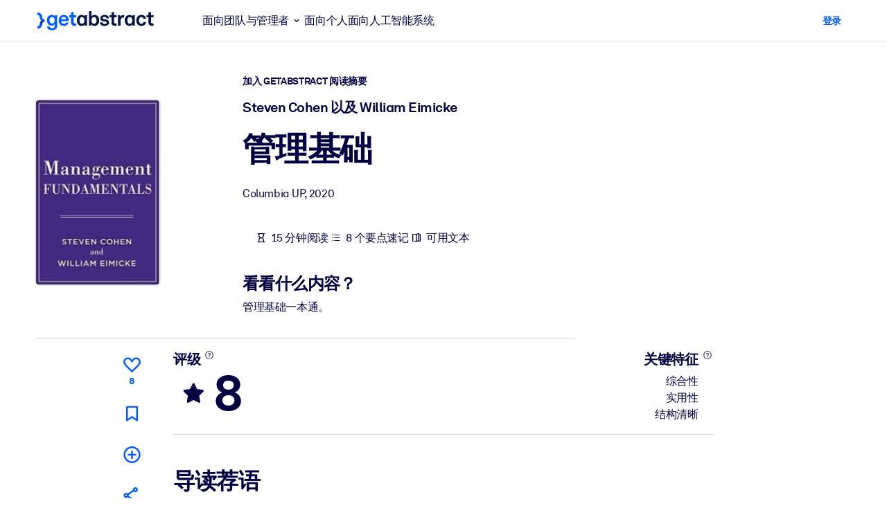

--- FILE ---
content_type: application/javascript; charset=UTF-8
request_url: https://dev.visualwebsiteoptimizer.com/dcdn/settings.js?a=5083&settings_type=4&ts=1769065074&dt=spider&cc=US
body_size: 1808
content:
try{window.VWO = window.VWO || [];  window.VWO.data = window.VWO.data || {}; window.VWO.sTs = 1769065074;(function(){var VWOOmniTemp={};window.VWOOmni=window.VWOOmni||{};for(var key in VWOOmniTemp)Object.prototype.hasOwnProperty.call(VWOOmniTemp,key)&&(window.VWOOmni[key]=VWOOmniTemp[key]);;})();(function(){window.VWO=window.VWO||[];var pollInterval=100;var _vis_data={};var intervalObj={};var analyticsTimerObj={};var experimentListObj={};window.VWO.push(["onVariationApplied",function(data){if(!data){return}var expId=data[1],variationId=data[2];if(expId&&variationId&&["VISUAL_AB","VISUAL","SPLIT_URL"].indexOf(window._vwo_exp[expId].type)>-1){}}])})();window.VWO.opaLibPath=window.VWO.opaLibPath||'https://dev.visualwebsiteoptimizer.com/cdn/analysis/4.0/opa-3e47d1ba07ed76c59f18057a29a1e329br.js';_vwo_opa_cb = '3e47d1ba07ed76c59f18057a29a1e329';window._vwo_pa = window._vwo_pa || {}; window._vwo_pa.sId = '0736B93A973C51D1';window.VWO.push(['updateSettings',{"147":[{"exclude_url":"","name":"Revenue from Summary Page","segment_code":"true","pc_traffic":100,"urlRegex":"^.*https\\:\\\/\\\/getabstract\\.com\\\/en\\\/summary\\\/.*$","clickmap":0,"globalCode":{},"manual":false,"multiple_domains":0,"comb_n":{"1":"Website"},"version":1,"ss":null,"sections":{"1":{"path":"","variations":{}}},"type":"TRACK","combs":{"1":1},"ibe":1,"status":"RUNNING","goals":{"8":{"pExcludeUrl":"","urlRegex":"^https\\:\\\/\\\/getabstract\\.com\\\/en\\\/summary\\\/?(?:[\\?#].*)?$","type":"REVENUE_TRACKING","excludeUrl":"","pUrl":""}}}],"170":[{"exclude_url":"","isEventMigrated":true,"sections":{"1":{"path":"","variations":{"1":""}}},"pc_traffic":100,"urlRegex":"^https\\:\\\/\\\/getabstract\\.com\\\/en\\\/search\\\/?(?:[\\?#].*)?$","type":"ANALYZE_HEATMAP","globalCode":{},"manual":false,"multiple_domains":0,"comb_n":{"1":"website"},"version":2,"ss":null,"main":false,"ep":1718186021000,"clickmap":0,"isSpaRevertFeatureEnabled":false,"status":"RUNNING","ibe":1,"combs":{"1":1},"goals":{"1":{"urlRegex":"^.*$","type":"ENGAGEMENT","excludeUrl":""}},"name":"Search Results","segment_code":"true"},"window._vwo_pa=window._vwo_pa || {};"],"134":[{"exclude_url":"","name":"B2C Product Page ALL","sections":{"1":{"path":"","variations":{"1":""}}},"status":"RUNNING","main":false,"clickmap":0,"globalCode":{},"manual":false,"multiple_domains":0,"comb_n":{"1":"website"},"version":2,"ss":null,"segment_code":"true","type":"ANALYZE_HEATMAP","urlRegex":"^https\\:\\\/\\\/getabstract\\.com\\\/.*\\\/subscribe\\\/products\\\/?(?:[\\?#].*)?$","combs":{"1":1},"ibe":1,"pc_traffic":100,"goals":{"1":{"urlRegex":"^.*$","type":"ENGAGEMENT","excludeUrl":""}}},"window._vwo_pa=window._vwo_pa || {};"],"177":[{"exclude_url":"","isEventMigrated":true,"sections":{"1":{"path":"","variations":{"1":""}}},"pc_traffic":100,"urlRegex":"^https\\:\\\/\\\/getabstract\\.com\\\/en\\\/lms\\\/?(?:[\\?#].*)?$","type":"ANALYZE_HEATMAP","globalCode":{},"manual":false,"multiple_domains":0,"comb_n":{"1":"website"},"version":2,"ss":{"csa":0},"main":false,"ep":1718825330000,"clickmap":0,"isSpaRevertFeatureEnabled":false,"status":"RUNNING","ibe":1,"combs":{"1":1},"goals":{"1":{"urlRegex":"^.*$","type":"ENGAGEMENT","excludeUrl":""}},"name":"LMS\/LXP","segment_code":"(_vwo_s().f_in(_vwo_s().U(),'https:\/\/www.getabstract.com\/en\/lms'))"},"window._vwo_pa=window._vwo_pa || {};"],"136":[{"exclude_url":"","name":"Free Trial: Warmup to Sign-Up","segment_code":"true","pc_traffic":100,"urlRegex":"^.*\\\/warmup\\?uuid\\=.*$","clickmap":0,"globalCode":{},"manual":false,"multiple_domains":0,"comb_n":{"1":"Website"},"version":1,"ss":null,"sections":{"1":{"path":"","variations":{}}},"type":"TRACK","combs":{"1":1},"ibe":1,"status":"RUNNING","goals":{"3":{"pExcludeUrl":"","urlRegex":"^.*\\?trialSuccess\\=true.*$","type":"SEPARATE_PAGE","excludeUrl":"","pUrl":""}}}],"138":[{"exclude_url":"","name":"Free Trial: Email Entry to Warmup","segment_code":"true","pc_traffic":100,"urlRegex":"^https\\:\\\/\\\/getabstract\\.com\\\/.*\\\/trial\\\/please\\-verify\\\/?(?:[\\?#].*)?$","clickmap":0,"globalCode":{},"manual":false,"multiple_domains":0,"comb_n":{"1":"Website"},"version":1,"ss":null,"sections":{"1":{"path":"","variations":{}}},"type":"TRACK","combs":{"1":1},"ibe":1,"status":"RUNNING","goals":{"5":{"pExcludeUrl":"","urlRegex":"^.*\\\/warmup\\?uuid\\=.*$","type":"SEPARATE_PAGE","excludeUrl":"","pUrl":""}}}],"176":[{"exclude_url":"","isEventMigrated":true,"sections":{"1":{"path":"","variations":{"1":""}}},"pc_traffic":100,"urlRegex":"^https\\:\\\/\\\/getabstract\\.com\\\/en\\\/landing\\\/microlearning\\\/?(?:[\\?#].*)?$","type":"ANALYZE_HEATMAP","globalCode":{},"manual":false,"multiple_domains":0,"comb_n":{"1":"website"},"version":2,"ss":{"csa":0},"main":false,"ep":1718825221000,"clickmap":0,"isSpaRevertFeatureEnabled":false,"status":"RUNNING","ibe":1,"combs":{"1":1},"goals":{"1":{"urlRegex":"^.*$","type":"ENGAGEMENT","excludeUrl":""}},"name":"Microlearning Solutions","segment_code":"(_vwo_s().f_in(_vwo_s().U(),'https:\/\/www.getabstract.com\/en\/landing\/microlearning'))"},"window._vwo_pa=window._vwo_pa || {};"],"171":[{"exclude_url":"","isEventMigrated":true,"sections":{"1":{"path":"","variations":{}}},"pc_traffic":100,"urlRegex":"^https\\:\\\/\\\/getabstract\\.com\\\/en\\\/portlets\\\/summarylist\\-294\\\/?(?:[\\?#].*)?$","type":"TRACK","globalCode":{},"manual":false,"multiple_domains":0,"comb_n":{"1":"Website"},"version":1,"ss":null,"ep":1718186225000,"clickmap":0,"name":"RFU Portlet Visits to Home Page Visits","isSpaRevertFeatureEnabled":false,"status":"RUNNING","combs":{"1":1},"ibe":1,"goals":{"10":{"pExcludeUrl":"","urlRegex":"^https\\:\\\/\\\/getabstract\\.com\\\/en\\\/?(?:[\\?#].*)?$","type":"SEPARATE_PAGE","excludeUrl":"","pUrl":""}},"segment_code":"true"}],"169":[{"exclude_url":"","isEventMigrated":true,"sections":{"1":{"path":"","variations":{"1":""}}},"pc_traffic":100,"urlRegex":"^https\\:\\\/\\\/getabstract\\.com\\\/en\\\/sketchnotes\\\/?(?:[\\?#].*)?$","type":"ANALYZE_HEATMAP","globalCode":{},"manual":false,"multiple_domains":0,"comb_n":{"1":"website"},"version":2,"ss":null,"main":false,"ep":1718185991000,"clickmap":0,"isSpaRevertFeatureEnabled":false,"status":"RUNNING","ibe":1,"combs":{"1":1},"goals":{"1":{"urlRegex":"^.*$","type":"ENGAGEMENT","excludeUrl":""}},"name":"Sketch Notes","segment_code":"true"},"window._vwo_pa=window._vwo_pa || {};"],"129":[{"exclude_url":"","name":"Corporate Solutions EN","sections":{"1":{"path":"","variations":{"1":""}}},"status":"RUNNING","main":false,"clickmap":0,"globalCode":{},"manual":false,"multiple_domains":0,"comb_n":{"1":"website"},"version":2,"ss":null,"segment_code":"true","type":"ANALYZE_HEATMAP","urlRegex":"^https\\:\\\/\\\/getabstract\\.com\\\/en\\\/enterprise\\\/solutions\\\/?(?:[\\?#].*)?$","combs":{"1":1},"ibe":1,"pc_traffic":100,"goals":{"1":{"urlRegex":"^.*$","type":"ENGAGEMENT","excludeUrl":""}}},"window._vwo_pa=window._vwo_pa || {};"],"96":[{"exclude_url":"","bl":"","name":"Recording","sections":{"1":{"path":"","variations":{"1":""}}},"status":"RUNNING","urlRegex":"^.*$","clickmap":0,"globalCode":{},"wl":"","manual":false,"multiple_domains":0,"comb_n":{"1":"website"},"version":2,"aK":1,"main":true,"type":"ANALYZE_RECORDING","combs":{"1":1},"pc_traffic":100,"goals":{"1":{"urlRegex":"^.*$","type":"ENGAGEMENT","excludeUrl":""}},"segment_code":"true"}],"100":[{"exclude_url":"","name":"Homepage - View","sections":{"1":{"path":"","variations":{"1":""}}},"pc_traffic":100,"main":false,"type":"ANALYZE_RECORDING","globalCode":{},"manual":false,"multiple_domains":0,"comb_n":{"1":"website"},"version":2,"segment_code":"_vwo_s().f_in(_vwo_s().jv('anonymous'), 'true')","segment_code_v2":"_vwo_s().f_in(_vwo_s().jv('anonymous'), 'true')","clickmap":0,"combs":{"1":1},"urlRegex":"^https\\:\\\/\\\/getabstract\\.com\\\/en\\\/?(?:[\\?#].*)?$","status":"RUNNING","goals":{"1":{"urlRegex":"^.*$","type":"ENGAGEMENT","excludeUrl":""}}}],"148":[{"exclude_url":"","name":"Trials From Summary Page","segment_code":"(_vwo_s().f_con(_vwo_s().R(),'https:\/\/www.getabstract.com\/*\/summary\/'))","pc_traffic":100,"urlRegex":"^https\\:\\\/\\\/getabstract\\.com\\\/.*\\\/summary\\\/.*$","clickmap":0,"globalCode":{},"manual":false,"multiple_domains":0,"comb_n":{"1":"Website"},"version":1,"ss":{"csa":0},"sections":{"1":{"path":"","variations":{}}},"type":"TRACK","combs":{"1":1},"ibe":1,"status":"RUNNING","goals":{"9":{"pExcludeUrl":"","urlRegex":"^https\\:\\\/\\\/getabstract\\.com\\\/.*\\\/trial\\\/?(?:[\\?#].*)?$","type":"FORM_SUBMIT","excludeUrl":"","pUrl":"^https\\:\\\/\\\/getabstract\\.com\\\/.*\\\/trial\\\/?(?:[\\?#].*)?$"}}}],"167":[{"exclude_url":"","isEventMigrated":true,"sections":{"1":{"path":"","variations":{"1":""}}},"pc_traffic":100,"urlRegex":"^https\\:\\\/\\\/getabstract\\.com\\\/en\\\/?(?:[\\?#].*)?$","type":"ANALYZE_HEATMAP","globalCode":{},"manual":false,"multiple_domains":0,"comb_n":{"1":"website"},"version":2,"ss":{"pu":"_vwo_t.cm('eO','dom.load')","csa":0},"main":false,"ep":1717491801000,"clickmap":0,"isSpaRevertFeatureEnabled":false,"status":"RUNNING","ibe":1,"combs":{"1":1},"goals":{"1":{"urlRegex":"^.*$","type":"ENGAGEMENT","excludeUrl":""}},"name":"B2B home page","segment_code":"(_vwo_t.cm('eO', 'poll','_vwo_s().f_in(_vwo_s().jv(\\'b2b_context\\'),\\'true\\')'))"},"window._vwo_pa=window._vwo_pa || {};"],"131":[{"exclude_url":"","name":"Corporate Solutions ALL","sections":{"1":{"path":"","variations":{"1":""}}},"status":"RUNNING","main":false,"clickmap":0,"globalCode":{},"manual":false,"multiple_domains":0,"comb_n":{"1":"website"},"version":2,"ss":null,"segment_code":"true","type":"ANALYZE_HEATMAP","urlRegex":"^https\\:\\\/\\\/.*\\.getabstract\\.com\\\/.*\\\/enterprise\\\/solutions\\\/?(?:[\\?#].*)?$","combs":{"1":1},"ibe":1,"pc_traffic":100,"goals":{"1":{"urlRegex":"^.*$","type":"ENGAGEMENT","excludeUrl":""}}},"window._vwo_pa=window._vwo_pa || {};"],"97":[{"exclude_url":"","isEventMigrated":true,"segment_code":"true","pc_traffic":100,"urlRegex":"^.*$","type":"ANALYZE_HEATMAP","globalCode":{},"ibe":1,"multiple_domains":0,"comb_n":{"1":"website"},"version":2,"ss":null,"main":true,"ep":1529499849000,"clickmap":0,"manual":false,"status":"RUNNING","combs":{"1":1},"goals":{"1":{"urlRegex":"^.*$","type":"ENGAGEMENT","excludeUrl":""}},"name":"Heatmap","sections":{"1":{"path":"","variations":{"1":""}}}},"window._vwo_pa=window._vwo_pa || {};"],"140":[{"exclude_url":"","name":"Free Trial: Payment Funnel to Purchase","segment_code":"true","pc_traffic":100,"urlRegex":"^.*subscribe\\\/payment.*$","clickmap":0,"globalCode":{},"manual":false,"multiple_domains":0,"comb_n":{"1":"Website"},"version":1,"ss":null,"sections":{"1":{"path":"","variations":{}}},"type":"TRACK","combs":{"1":1},"ibe":1,"status":"RUNNING","goals":{"7":{"pExcludeUrl":"","urlRegex":"^.*subscribe\\\/confirmation.*$","type":"SEPARATE_PAGE","excludeUrl":"","pUrl":""}}}],"130":[{"exclude_url":"","name":"Corporate Solutions ES","sections":{"1":{"path":"","variations":{"1":""}}},"status":"RUNNING","main":false,"clickmap":0,"globalCode":{},"manual":false,"multiple_domains":0,"comb_n":{"1":"website"},"version":2,"ss":null,"segment_code":"true","type":"ANALYZE_HEATMAP","urlRegex":"^https\\:\\\/\\\/getabstract\\.com\\\/es\\\/enterprise\\\/solutions\\\/?(?:[\\?#].*)?$","combs":{"1":1},"ibe":1,"pc_traffic":100,"goals":{"1":{"urlRegex":"^.*$","type":"ENGAGEMENT","excludeUrl":""}}},"window._vwo_pa=window._vwo_pa || {};"],"139":[{"exclude_url":"","name":"Free Trial: Sign-Up to Payment Funnel","segment_code":"true","pc_traffic":100,"urlRegex":"^.*\\?trialSuccess\\=true.*$","clickmap":0,"globalCode":{},"manual":false,"multiple_domains":0,"comb_n":{"1":"Website"},"version":1,"ss":null,"sections":{"1":{"path":"","variations":{}}},"type":"TRACK","combs":{"1":1},"ibe":1,"status":"RUNNING","goals":{"6":{"pExcludeUrl":"","urlRegex":"^.*\\\/subscribe\\\/payment.*$","type":"SEPARATE_PAGE","excludeUrl":"","pUrl":""}}}],"168":[{"exclude_url":"","isEventMigrated":true,"sections":{"1":{"path":"","variations":{"1":""}}},"pc_traffic":100,"urlRegex":"^https\\:\\\/\\\/getabstract\\.com\\\/en\\\/actionables\\\/?(?:[\\?#].*)?$","type":"ANALYZE_HEATMAP","globalCode":{},"manual":false,"multiple_domains":0,"comb_n":{"1":"website"},"version":2,"ss":null,"main":false,"ep":1718185969000,"clickmap":0,"isSpaRevertFeatureEnabled":false,"status":"RUNNING","ibe":1,"combs":{"1":1},"goals":{"1":{"urlRegex":"^.*$","type":"ENGAGEMENT","excludeUrl":""}},"name":"Actionables","segment_code":"true"},"window._vwo_pa=window._vwo_pa || {};"],"128":[{"exclude_url":"","name":"Corporate Solutions DE","sections":{"1":{"path":"","variations":{"1":""}}},"status":"RUNNING","main":false,"clickmap":0,"globalCode":{},"manual":false,"multiple_domains":0,"comb_n":{"1":"website"},"version":2,"ss":null,"segment_code":"true","type":"ANALYZE_HEATMAP","urlRegex":"^https\\:\\\/\\\/getabstract\\.com\\\/de\\\/enterprise\\\/solutions\\\/?(?:[\\?#].*)?$","combs":{"1":1},"ibe":1,"pc_traffic":100,"goals":{"1":{"urlRegex":"^.*$","type":"ENGAGEMENT","excludeUrl":""}}},"window._vwo_pa=window._vwo_pa || {};"],"137":[{"exclude_url":"","name":"Free Trial: Any page to Email Entry","segment_code":"true","pc_traffic":100,"urlRegex":"^.*https\\:\\\/\\\/getabstract\\.com\\\/.*$","clickmap":0,"globalCode":{},"manual":false,"multiple_domains":0,"comb_n":{"1":"Website"},"version":1,"ss":null,"sections":{"1":{"path":"","variations":{}}},"type":"TRACK","combs":{"1":1},"ibe":1,"status":"RUNNING","goals":{"4":{"pExcludeUrl":"","urlRegex":"^https\\:\\\/\\\/getabstract\\.com\\\/.*\\\/trial\\\/please\\-verify\\\/?(?:[\\?#].*)?$","type":"SEPARATE_PAGE","excludeUrl":"","pUrl":""}}}],"141":[{"exclude_url":"","id":141,"name":"Free Trial Conversion Funnel","segment_code":"true","pc_traffic":100,"urlRegex":".*","clickmap":0,"globalCode":{},"ibe":1,"multiple_domains":0,"comb_n":{"1":"Website"},"version":1,"ss":null,"v":1,"goals":[{"type":"SEPARATE_PAGE","id":4},{"type":"SEPARATE_PAGE","id":5},{"type":"SEPARATE_PAGE","id":3},{"type":"SEPARATE_PAGE","id":6},{"type":"SEPARATE_PAGE","id":7}],"status":"RUNNING","combs":{"1":1},"manual":false,"type":"FUNNEL","sections":{"1":{"path":"","variations":{}}}}],"144":[{"exclude_url":"","name":"Benefits","sections":{"1":{"path":"","variations":{"1":""}}},"status":"RUNNING","main":false,"clickmap":0,"globalCode":{},"manual":false,"multiple_domains":0,"comb_n":{"1":"website"},"version":2,"ss":null,"segment_code":"true","type":"ANALYZE_HEATMAP","urlRegex":"^https\\:\\\/\\\/getabstract\\.com\\\/en\\\/benefits\\\/?(?:[\\?#].*)?$","combs":{"1":1},"ibe":1,"pc_traffic":100,"goals":{"1":{"urlRegex":"^.*$","type":"ENGAGEMENT","excludeUrl":""}}},"window._vwo_pa=window._vwo_pa || {};"]},{}, '4']);}catch(e){_vwo_code.finish(); _vwo_code.removeLoaderAndOverlay && _vwo_code.removeLoaderAndOverlay(); var vwo_e=new Image;vwo_e.src="https://dev.visualwebsiteoptimizer.com/e.gif?a=5083&s=settings.js&e="+encodeURIComponent(e && e.message && e.message.substring(0,1000))+"&url"+encodeURIComponent(window.location.href)}